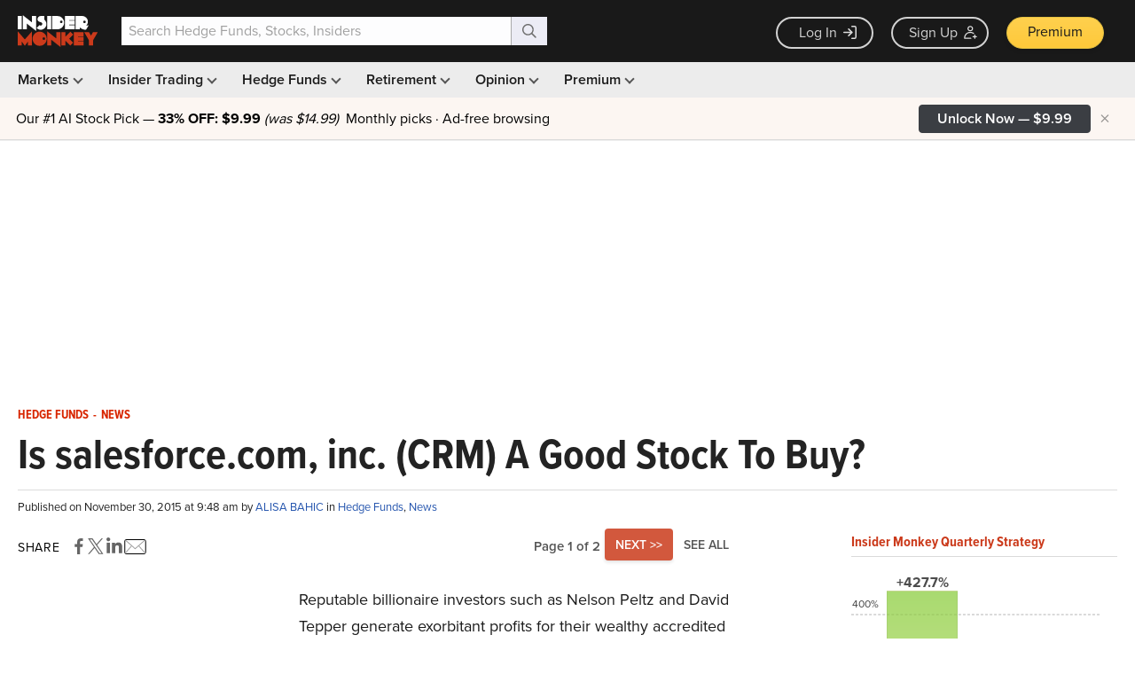

--- FILE ---
content_type: text/html; charset=utf-8
request_url: https://www.google.com/recaptcha/api2/aframe
body_size: 266
content:
<!DOCTYPE HTML><html><head><meta http-equiv="content-type" content="text/html; charset=UTF-8"></head><body><script nonce="qlyIVXVc2Teg3sdK0LvMBg">/** Anti-fraud and anti-abuse applications only. See google.com/recaptcha */ try{var clients={'sodar':'https://pagead2.googlesyndication.com/pagead/sodar?'};window.addEventListener("message",function(a){try{if(a.source===window.parent){var b=JSON.parse(a.data);var c=clients[b['id']];if(c){var d=document.createElement('img');d.src=c+b['params']+'&rc='+(localStorage.getItem("rc::a")?sessionStorage.getItem("rc::b"):"");window.document.body.appendChild(d);sessionStorage.setItem("rc::e",parseInt(sessionStorage.getItem("rc::e")||0)+1);localStorage.setItem("rc::h",'1768016166869');}}}catch(b){}});window.parent.postMessage("_grecaptcha_ready", "*");}catch(b){}</script></body></html>

--- FILE ---
content_type: application/javascript
request_url: https://prism.app-us1.com/?a=69633062&u=https%3A%2F%2Fwww.insidermonkey.com%2Fblog%2Fis-salesforce-com-inc-crm-a-good-stock-to-buy-391630%2F
body_size: 122
content:
window.visitorGlobalObject=window.visitorGlobalObject||window.prismGlobalObject;window.visitorGlobalObject.setVisitorId('fe8f8262-976f-403b-9a0a-f40ef130bb6e', '69633062');window.visitorGlobalObject.setWhitelistedServices('tracking', '69633062');